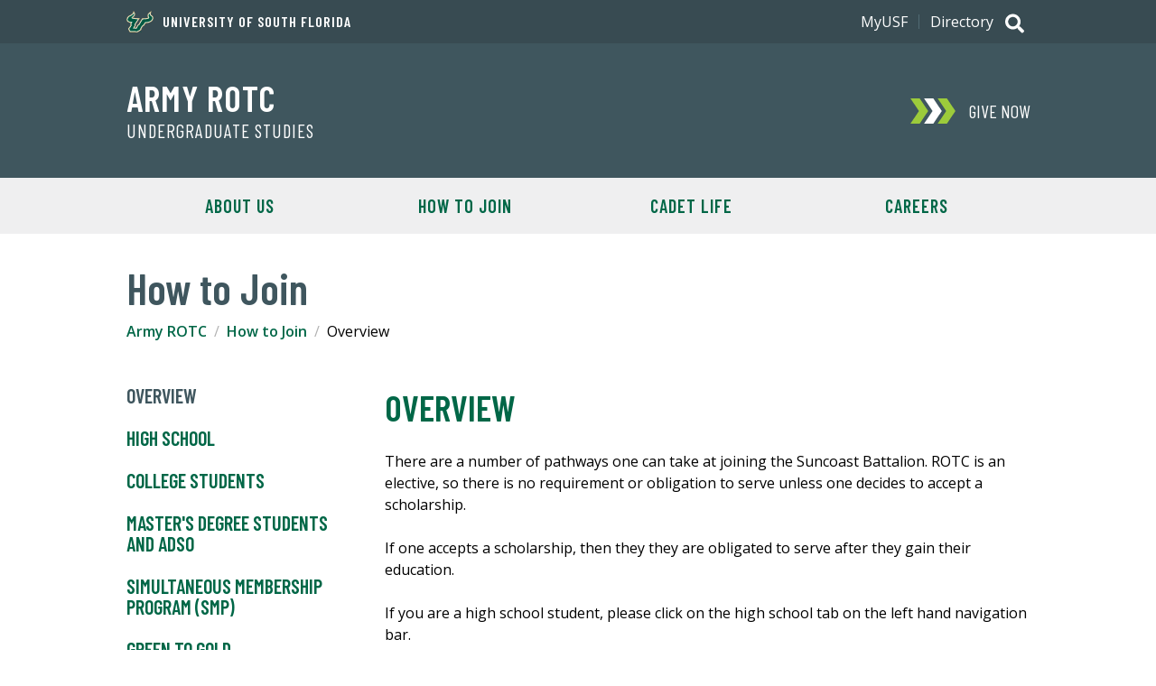

--- FILE ---
content_type: text/plain
request_url: https://www.google-analytics.com/j/collect?v=1&_v=j102&a=1508482238&t=pageview&_s=1&dl=https%3A%2F%2Fwww.usf.edu%2Fundergrad%2Farmy-rotc%2Fhow-to-join%2F&ul=en-us%40posix&dt=Overview%20%7C%20University%20of%20South%20Florida&sr=1280x720&vp=1280x720&_u=IEDAAEABAAAAACAAI~&jid=1005390721&gjid=313866014&cid=791716266.1768618990&tid=UA-54018222-1&_gid=698630030.1768618990&_r=1&_slc=1&z=1336057896
body_size: -824
content:
2,cG-6MGXTLRZ5Y